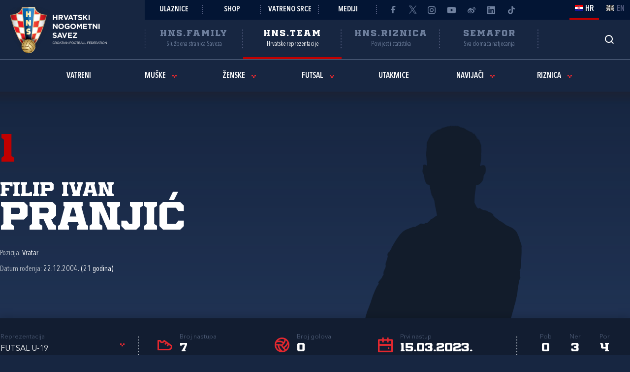

--- FILE ---
content_type: text/html; charset=utf-8
request_url: https://hns.team/igraci/331526/filip-ivan-pranjic/
body_size: 8033
content:


<!DOCTYPE html>
<html lang="hr">
<head>
	<title>Filip Ivan Pranji&#x107; - Hrvatski nogometni savez</title>

	<meta http-equiv="X-UA-Compatible" content="IE=Edge">
	<meta charset="utf-8">
	<meta name="viewport" content="width=device-width, initial-scale=1.0">

			<script id="cookieyes" src="https://cdn-cookieyes.com/client_data/6c43f9abd2c22d5025b64c17/script.js" data-lang="hr"></script>

	

	<link rel="icon" href="/favicon-hns.ico" />

	<link rel="icon" type="image/png" sizes="16x16" href="/favicon-16.png" />
	<link rel="icon" type="image/png" sizes="32x32" href="/favicon-32.png" />
	<link rel="icon" type="image/png" sizes="48x48" href="/favicon-48.png" />
	<link rel="icon" type="image/png" sizes="192x192" href="/favicon-192.png" />
	<link rel="apple-touch-icon" href="/apple-touch-icon.png" />

	<!-- default CSS -->

	<link type="text/css" rel="stylesheet" href="/static/css/common/normalize.min.css?v=EoHQXGx2zHkm9I4zJo3eV-bIYGOFcoBELQOsDY60OB4">

	<link type="text/css" rel="stylesheet" href="/static/css/common.min.css?v=m5VMAN9xsfJiekc5JX-Tj9S619FL_TH2Q-I8D_4mdkU">

	<script>
		var lang = "hr";
	</script>

		<link type="text/css" rel="stylesheet" href="/static/css/main.min.css?v=RT_QxslB-zxTsoEUp_kTyvj6n-FUhTGMy8TBlzvJCWk">
		<link type="text/css" rel="stylesheet" href="/static/css/controls.min.css?v=M9aY0iw_3c0DWlDngJaJDo1E6YD4ql5H9p47BYLUwu4">
			<link type="text/css" rel="stylesheet" href="/static/css/templates/hns-team.min.css?v=k-unKyZBRfvf9NLWTK5PfU51cSaAHsF35zRIAC3gMyM">
			<link type="text/css" rel="stylesheet" href="/static/css/pages/semafor.min.css?v=73hSdStBCSLcUo72UmsEqzDShL67GHvTEYnmQR5EwQo">
			<link type="text/css" rel="stylesheet" href="/static/css/pages/custom/nationalteam.min.css?v=2a1&amp;v=eZV7Q4ZWMKuPKc5zdgP8SKtvvWa6m2LXZg5W222N7a0">

	<!-- responsive CSS -->
		<link type="text/css" rel="stylesheet" media="screen" href="/static/css/main-responsive.min.css?v=QYzNgRaAAn225vyj6A482iHfr_Mnb6kP53BF55frKQQ">
		<link type="text/css" rel="stylesheet" media="screen" href="/static/css/main-responsive-controls.min.css?v=OJpNZDQUfQgsPEriVo1dM3dOEHK6OBqzd9WsUz8NjG0">

	

	<!-- other CSS -->
	


	<!-- Facebook Pixel Code -->
	<script>
		!function (f, b, e, v, n, t, s) {
			if (f.fbq) return; n = f.fbq = function () { n.callMethod ? n.callMethod.apply(n, arguments) : n.queue.push(arguments) };
			if (!f._fbq) f._fbq = n; n.push = n; n.loaded = !0; n.version = '2.0'; n.queue = []; t = b.createElement(e); t.async = !0; t.src = v; s = b.getElementsByTagName(e)[0]; s.parentNode.insertBefore(t, s)
		}(window, document, 'script', 'https://connect.facebook.net/en_US/fbevents.js');
		fbq('init', '1020531988848078');
		fbq('track', 'PageView');
	</script>
	<!-- End Facebook Pixel Code -->
	<!-- Google tag (gtag.js) -->
	<script async src="https://www.googletagmanager.com/gtag/js?id=G-J84X0FBJPP"></script>
	<script>
		window.dataLayer = window.dataLayer || [];
		function gtag() { dataLayer.push(arguments); }
		gtag('js', new Date());

		gtag('config', 'G-J84X0FBJPP');
	</script>

	<!-- Google tag (gtag.js) -->
<!--	<script async src="https://www.googletagmanager.com/gtag/js?id=G-K835CZWQP4"></script>
	<script>
	  window.dataLayer = window.dataLayer || [];
	  function gtag(){dataLayer.push(arguments);}
	  gtag('js', new Date());

	  gtag('config', 'G-K835CZWQP4');
	</script>-->
	
	<!-- custom scripts part 1 -->
	<script>
		
	</script>

	<!-- scripts -->
	<script src="//code.jquery.com/jquery-1.11.0.min.js"></script>
	<script src="/static/scripts/plugins/jquery.unobtrusive-ajax.min.js"></script>
	<script src="/static/scripts/plugins/jquery.autocomplete-min.js"></script>
	<script src="/static/scripts/plugins/superfish/superfish.js"></script>
	<link type="text/css" rel="stylesheet" href="/static/scripts/plugins/sumoselect/sumoselect.min.css?v=QPwDZp80fXOMqEZvPG5hI-IC4DmWM8hoH6SXlHETPqk">
	<script src="/static/scripts/plugins/sumoselect/jquery.sumoselect.min.js"></script>
	<script src="/static/scripts/plugins/jquery.scrollbar/jquery.scrollbar.min.js"></script>
	<link type="text/css" rel="stylesheet" media="screen" href="/static/scripts/plugins/jquery.scrollbar/jquery.scrollbar.css">

	<!-- fancybox -->
	<link type="text/css" rel="stylesheet" href="/static/scripts/plugins/fancybox2/jquery.fancybox.css?v=2.1.5" media="screen">
	<script src="/static/scripts/plugins/fancybox2/jquery.fancybox.pack.js?v=2.1.5"></script>
	<link type="text/css" rel="stylesheet" href="/static/scripts/plugins/fancybox2/helpers/jquery.fancybox-buttons.css?v=1.0.5">
	<script src="/static/scripts/plugins/fancybox2/helpers/jquery.fancybox-buttons.js?v=1.0.5"></script>
	<link type="text/css" rel="stylesheet" href="/static/scripts/plugins/fancybox2/helpers/jquery.fancybox-thumbs.css?v=1.0.7">
	<script src="/static/scripts/plugins/fancybox2/helpers/jquery.fancybox-thumbs.js?v=1.0.7"></script>
	<script src="/static/scripts/plugins/fancybox2/helpers/jquery.fancybox-media.js?v=1.0.6"></script>

	<!-- instagram -->
	<script async src="https://www.instagram.com/embed.js"></script>

	<!-- my scripts -->
	<script src="/static/scripts/common.es5.min.js?v=AS9rtP6hWpo6_QiKKRuMZMZ9UiBj0-l7MYAswMyDKUU"></script>

	<!-- other scripts -->
	
	<script src="/static/scripts/pages/team-rezultati.js?v=07Jg4zmv8KwiMWxd7JaSDDh7yBKBcMz7NnU_V_maFBs"></script>


		<script>
			
		</script>
</head><body class="team player">
	<noscript>
	<img height="1" width="1" src="https://www.facebook.com/tr?id=1020531988848078&ev=PageView&noscript=1" alt="">
	</noscript>
	<div id="fb-root"></div>
	<script>(function (d, s, id) {
    var js, fjs = d.getElementsByTagName(s)[0];
    if (d.getElementById(id)) return;
    js = d.createElement(s); js.id = id;
    js.src = "//connect.facebook.net/hr_HR/sdk.js#xfbml=1&appId=1984135598520529&version=v2.0";
    fjs.parentNode.insertBefore(js, fjs);
	}(document, 'script', 'facebook-jssdk'));</script>
	<header>
		<div class="row1 w1280">
			<div class="part1">
				<a id="simple-menu" href="#"></a>
				<div class="logo">
					<a href="/"><img src="/static/images/logo01c.png" alt="Hrvatski nogometni savez"></a>
				</div>
			</div><div class="part2">
				<div class="part2a">
					<div class="back"></div>
					<div class="links">
						<ul>
									<li><a href="https://hns.family/obitelj/navijaci/ulaznice/">Ulaznice</a></li><li>
									<a href="https://shop.hns.family/">Shop</a></li><li>
									<a href="https://hns.family/vatreno-srce/">Vatreno srce</a></li><li>
									<a href="https://hns.family/mediji/informacije/">Mediji</a></li><li class="social">
								<ul>
									<li><a href="https://www.facebook.com/cff.hns" target="_blank" title="Facebook" class="facebook"></a></li><li>
									<a href="https://twitter.com/HNS_CFF" target="_blank" title="Twitter" class="twitter"></a></li><li>
									<a href="https://instagram.com/hns_cff" target="_blank" title="Instagram" class="instagram"></a></li><li>
									<a href="https://www.youtube.com/@hns.family" target="_blank" title="Youtube" class="youtube"></a></li><li>
									<a href="https://www.weibo.com/u/7375804392" target="_blank" title="Weibo" class="weibo"></a></li><li>
									<a href="https://www.linkedin.com/company/croatian-football-federation/" target="_blank" title="LinkedIn" class="linkedin"></a></li><li>
									<a href="https://www.tiktok.com/@hns.family" target="_blank" title="TikTok" class="tiktok"></a></li>
								</ul>
							</li>
						</ul>
					</div><div class="lang">
						<ul>
							<li class="hr active"><a><i></i><span>HR</span></a></li>
							<li class="en"><a href="/en/"><i></i><span>EN</span></a></li>
						</ul>
					</div>
				</div>
				<div class="part2b">
					<div class="sections">
						<ul>
							<li class="nav_li_family"><a href="https://hns.family/" title="HNS.family"><h2>HNS.family</h2><h3>Službena stranica Saveza</h3></a></li><li class="nav_li_team active"><a href="https://hns.team/" title="HNS.team"><h2>HNS.team</h2><h3>Hrvatske reprezentacije</h3></a></li><li class="nav_li_riznica"><a href="https://riznica.hns.family/" title="HNS.riznica"><h2>HNS.riznica</h2><h3>Povijest i statistika</h3></a></li><li class="nav_li_semafor"><a href="https://semafor.hns.family/" title="HNS.semafor"><h2>Semafor</h2><h3>Sva domaća natjecanja</h3></a></li>
						</ul>
					</div>
					<div class="search_profile">
						<ul>
									<li class="search"><a href="https://hns.family/arhiva/" title="Arhiva"><i></i></a></li><!--<li class="profile"><a href="#"><i></i></a></li>-->
						</ul>
					</div>
				</div>
			</div>
		</div>
		<nav class="main w1280">
			<div class="sections onlyMobile">
				<ul>
					<li class="nav_li_family"><a href="https://hns.family/" title="HNS.family"><h2>HNS.family</h2><h3>Službena stranica Saveza</h3></a></li><li class="nav_li_team active"><a href="https://hns.team/" title="HNS.team"><h2>HNS.team</h2><h3>Hrvatske reprezentacije</h3></a></li><li class="nav_li_riznica"><a href="https://riznica.hns.family/" title="HNS.riznica"><h2>HNS.riznica</h2><h3>Povijest i statistika</h3></a></li><li class="nav_li_semafor"><a href="https://semafor.hns.family/" title="HNS.semafor"><h2>Semafor</h2><h3>Sva domaća natjecanja</h3></a></li>
				</ul>
			</div>
			<ul><li id="cat1076" class=""><a href="/vatreni/">Vatreni</a></li><li id="cat1077" class="dropdown"><div><span>Muške<i class="arrowDown"></i></span><div class="dropdown-content"><div class="ulContainer"><ul><li id="subnav_p560"><a href="/vatreni/">A reprezentacija</a></li><li id="subnav_p543"><a href="/m/u-21/">U-21</a></li><li id="subnav_p545"><a href="/m/u-19/">U-19</a></li><li id="subnav_p546"><a href="/m/u-18/">U-18</a></li><li id="subnav_p547"><a href="/m/u-17/">U-17</a></li><li id="subnav_p548"><a href="/m/u-16/">U-16</a></li><li id="subnav_p549"><a href="/m/u-15/">U-15</a></li></ul><div class="clear"></div></div></div></div></li><li id="cat1078" class="dropdown"><div><span>Ženske<i class="arrowDown"></i></span><div class="dropdown-content"><div class="ulContainer"><ul><li id="subnav_p550"><a href="/z/a-reprezentacija/">A reprezentacija (Ž)</a></li><li id="subnav_p551"><a href="/z/u-19/">U-19 (Ž)</a></li><li id="subnav_p552"><a href="/z/u-17/">U-17 (Ž)</a></li><li id="subnav_p553"><a href="/z/u-15/">U-15 (Ž)</a></li></ul><div class="clear"></div></div></div></div></li><li id="cat1079" class="dropdown"><div><span>Futsal<i class="arrowDown"></i></span><div class="dropdown-content"><div class="ulContainer"><ul><li id="subnav_p554"><a href="/f/a-reprezentacija/">Futsal (M)</a></li><li id="subnav_p555"><a href="/f-z/a-reprezentacija/">Futsal (Ž)</a></li><li id="subnav_p556"><a href="/f/u-19/">Futsal U-19 (M)</a></li></ul><div class="clear"></div></div></div></div></li><li id="cat1158" class=""><a href="https://rezultati.hns.team/">Utakmice</a></li><li id="cat1081" class="dropdown"><div><span>Navijači<i class="arrowDown"></i></span><div class="dropdown-content"><div class="ulContainer"><ul><li class="subitems" id="subnav_1163"><span>Društvene mreže</span><ul><li><a href="https://www.facebook.com/cff.hns">Facebook HNS</a></li><li><a href="https://www.instagram.com/hns_cff/">Instagram HNS</a></li><li><a href="https://twitter.com/HNS_CFF">X HNS</a></li><li><a href="https://www.youtube.com/@hns.family">YouTube HNS</a></li><li><a href="https://www.weibo.com/u/7375804392">Weibo HNS</a></li><li><a href="https://www.tiktok.com/@hns.family">TikTok HNS</a></li><li><a href="https://www.instagram.com/hns.youth ">Instagram HNS.youth</a></li><li><a href="https://www.instagram.com/hns.women ">Instagram HNS.women</a></li><li><a href="https://www.instagram.com/hns.futsal ">Instagram HNS.futsal</a></li></ul></li><li id="subnav_p649"><a href="https://hns.family/obitelj/navijaci/ulaznice/">Ulaznice</a></li><li id="subnav_p650"><a href="https://shop.hns.family/">Shop</a></li><li id="subnav_p651"><a href="https://token.hns-cff.hr/">Tokeni</a></li><li id="subnav_p652"><a href="https://hns.family/obitelj/navijaci/informativno-multimedijski-centar/">Informativno-multimedijski centar</a></li></ul><div class="clear"></div></div></div></div></li><li id="cat1082" class="dropdown"><div><span>Riznica<i class="arrowDown"></i></span><div class="dropdown-content"><div class="ulContainer"><ul><li id="subnav_p530"><a href="https://riznica.hns.family/savez/">Savez</a></li><li id="subnav_p531"><a href="https://riznica.hns.family/reprezentacija/">Reprezentacija</a></li><li id="subnav_p532"><a href="https://riznica.hns.family/igraci/">Igrači</a></li><li id="subnav_p533"><a href="https://riznica.hns.family/klubovi/">Klubovi</a></li><li id="subnav_p655"><a href="https://riznica.hns.family/foto/">Foto</a></li><li id="subnav_p534"><a href="https://riznica.hns.family/video/">Video</a></li><li id="subnav_p535"><a href="https://riznica.hns.family/publikacije/">Publikacije</a></li><li id="subnav_p536"><a href="https://riznica.hns.family/wallpaperi/">Wallpaperi</a></li></ul><div class="clear"></div></div></div></div></li></ul>
			
			<div class="links onlyMobile"></div>
		</nav>
	</header>
	<main>
		

	<div class="page">
		<div id="page_group">
<div class="block teamplayerHeader"><div class="backgroundPhoto"></div><div class="background"></div><div class="w1280 content"><h2>1</h2><h1><span class="name">Filip Ivan</span><br><span class="surname">Pranjić</span></h1><div class="photo nophoto"><img src="/static/images/nophoto_player_m_team.png" alt="Filip Ivan Pranjić"></div><ul class="playerData"><li>Pozicija: <b>Vratar</b></li><li>Datum rođenja: <b>22.12.2004. (21 godina)</b></li></ul></div></div><div class="block w1280 player_fixtures"><div class="block team_stats"><ul><li class="team_choice"><h3>Reprezentacija</h3><select class="dropdownStyle1" id="nationalteam" name="nationalteam"><option value="FUTSAL U-19">FUTSAL U-19</option><option value="ALL">Sve reprezentacije</option></select></li><li data-cat="FUTSAL U-19" class="apps visible"><i></i><h3>Broj nastupa</h3><h4>7</h4></li><li data-cat="FUTSAL U-19" class="goals visible"><i></i><h3>Broj golova</h3><h4>0</h4></li><li data-cat="FUTSAL U-19" class="first_app visible"><i></i><h3>Prvi nastup</h3><h4>15.03.2023.</h4></li><li data-cat="FUTSAL U-19" class="wdl wins visible"><h3>Pob</h3><h4>0</h4></li><li data-cat="FUTSAL U-19" class="wdl draws visible"><h3>Ner</h3><h4>3</h4></li><li data-cat="FUTSAL U-19" class="wdl losses visible"><h3>Por</h3><h4>4</h4></li><li data-cat="ALL" class="apps hidden"><i></i><h3>Broj nastupa</h3><h4>7</h4></li><li data-cat="ALL" class="goals hidden"><i></i><h3>Broj golova</h3><h4>0</h4></li><li data-cat="ALL" class="first_app hidden"><i></i><h3>Prvi nastup</h3><h4>15.03.2023.</h4></li><li data-cat="ALL" class="wdl wins hidden"><h3>Pob</h3><h4>0</h4></li><li data-cat="ALL" class="wdl draws hidden"><h3>Ner</h3><h4>3</h4></li><li data-cat="ALL" class="wdl losses hidden"><h3>Por</h3><h4>4</h4></li><li class="social"></li></ul></div><div class="tabbedContent"><div class="tabs"><ul><li  class="active" data-cat="FUTSAL U-19" data-content="tabContent_1_1"><span>FUTSAL U-19</span></li><li  data-cat="ALL" data-content="tabContent_1_2"><span>Sve reprezentacije</span></li></ul></div><div class="tabsContent"><div id="tabContent_1_1" class="active"><div class="block fixtures style2 team"><div class="matchlist style2 team withStats"><ul><li class="header"><div><div>Datum</div><div>Utakmica</div><div>Natjecanje</div><div>Pogotci</div><div>Kartoni</div><div>Minute</div><div></div></div></li><li class="row visible" data-round="-1" data-match="79779119"><div><div class="expand"><i></i></div><div class="date">06.09.2023. 20:30</div><div class="club1" data-id="70000"><a href="https://hns.team/f/u-19/">Hrvatska U-19<div class="logo"><img src="/static/images/teams/logos/70000.png" alt="Hrvatska"></div></a></div><div class="result"><a href="https://rezultati.hns.team/utakmice/79779119/hrvatska-u-19-portugal-u-19-3-4/"><div class="resRegular"><div class="res1">3</div><div class="sep">:</div><div class="res2">4</div></div></a></div><div class="club2" data-id="72268">Portugal U-19<div class="logo"><img src="/static/images/teams/logos/72268.png" alt="Portugal"></div></div><div class="competitionround">EP2023</div><div class="goals">0</div><div class="cards"><i></i>0 / 0<i></i></div><div class="minutes">-</div><div class="link"><a href="https://rezultati.hns.team/utakmice/79779119/hrvatska-u-19-portugal-u-19-3-4/"><i class="arrowRight"></i></a></div></div></li><li class="row visible" data-round="-1" data-match="79779105"><div><div class="expand"><i></i></div><div class="date">04.09.2023. 20:30</div><div class="club1" data-id="72283">Španjolska U-19<div class="logo"><img src="/static/images/teams/logos/72283.png" alt="Španjolska"></div></div><div class="result"><a href="https://rezultati.hns.team/utakmice/79779105/spanjolska-u-19-hrvatska-u-19-3-3/"><div class="resRegular"><div class="res1">3</div><div class="sep">:</div><div class="res2">3</div></div></a></div><div class="club2" data-id="70000"><a href="https://hns.team/f/u-19/">Hrvatska U-19<div class="logo"><img src="/static/images/teams/logos/70000.png" alt="Hrvatska"></div></a></div><div class="competitionround">EP2023</div><div class="goals">0</div><div class="cards"><i></i>0 / 0<i></i></div><div class="minutes">-</div><div class="link"><a href="https://rezultati.hns.team/utakmice/79779105/spanjolska-u-19-hrvatska-u-19-3-3/"><i class="arrowRight"></i></a></div></div></li><li class="row visible" data-round="-1" data-match="79779091"><div><div class="expand"><i></i></div><div class="date">03.09.2023. 20:30</div><div class="club1" data-id="70000"><a href="https://hns.team/f/u-19/">Hrvatska U-19<div class="logo"><img src="/static/images/teams/logos/70000.png" alt="Hrvatska"></div></a></div><div class="result"><a href="https://rezultati.hns.team/utakmice/79779091/hrvatska-u-19-francuska-u-19-6-6/"><div class="resRegular"><div class="res1">6</div><div class="sep">:</div><div class="res2">6</div></div></a></div><div class="club2" data-id="72207">Francuska U-19<div class="logo"><img src="/static/images/teams/logos/72207.png" alt="Francuska"></div></div><div class="competitionround">EP2023</div><div class="goals">0</div><div class="cards"><i></i>0 / 0<i></i></div><div class="minutes">-</div><div class="link"><a href="https://rezultati.hns.team/utakmice/79779091/hrvatska-u-19-francuska-u-19-6-6/"><i class="arrowRight"></i></a></div></div></li><li class="row visible" data-round="-1" data-match="83174672"><div><div class="expand"><i></i></div><div class="date">30.08.2023. 17:00</div><div class="club1" data-id="72279">Slovenija U-19<div class="logo"><img src="/static/images/teams/logos/72279.png" alt="Slovenija"></div></div><div class="result"><a href="https://rezultati.hns.team/utakmice/83174672/slovenija-u-19-hrvatska-u-19-7-1/"><div class="resRegular"><div class="res1">7</div><div class="sep">:</div><div class="res2">1</div></div></a></div><div class="club2" data-id="70000"><a href="https://hns.team/f/u-19/">Hrvatska U-19<div class="logo"><img src="/static/images/teams/logos/70000.png" alt="Hrvatska"></div></a></div><div class="competitionround">Prijateljska utakmica</div><div class="goals">0</div><div class="cards"><i></i>0 / 0<i></i></div><div class="minutes">-</div><div class="link"><a href="https://rezultati.hns.team/utakmice/83174672/slovenija-u-19-hrvatska-u-19-7-1/"><i class="arrowRight"></i></a></div></div></li><li class="row visible" data-round="-1" data-match="83171832"><div><div class="expand"><i></i></div><div class="date">23.06.2023. 12:30</div><div class="club1" data-id="72283">Španjolska U-19<div class="logo"><img src="/static/images/teams/logos/72283.png" alt="Španjolska"></div></div><div class="result"><a href="https://rezultati.hns.team/utakmice/83171832/spanjolska-u-19-hrvatska-u-19-5-0/"><div class="resRegular"><div class="res1">5</div><div class="sep">:</div><div class="res2">0</div></div></a></div><div class="club2" data-id="70000"><a href="https://hns.team/f/u-19/">Hrvatska U-19<div class="logo"><img src="/static/images/teams/logos/70000.png" alt="Hrvatska"></div></a></div><div class="competitionround">Prijateljska utakmica</div><div class="goals">0</div><div class="cards"><i></i>0 / 0<i></i></div><div class="minutes">-</div><div class="link"><a href="https://rezultati.hns.team/utakmice/83171832/spanjolska-u-19-hrvatska-u-19-5-0/"><i class="arrowRight"></i></a></div></div></li><li class="row visible" data-round="-1" data-match="83171629"><div><div class="expand"><i></i></div><div class="date">21.06.2023. 12:30</div><div class="club1" data-id="70000"><a href="https://hns.team/f/u-19/">Hrvatska U-19<div class="logo"><img src="/static/images/teams/logos/70000.png" alt="Hrvatska"></div></a></div><div class="result"><a href="https://rezultati.hns.team/utakmice/83171629/hrvatska-u-19-italija-u-19-4-5/"><div class="resRegular"><div class="res1">4</div><div class="sep">:</div><div class="res2">5</div></div></a></div><div class="club2" data-id="72226">Italija U-19<div class="logo"><img src="/static/images/teams/logos/72226.png" alt="Italija"></div></div><div class="competitionround">Prijateljska utakmica</div><div class="goals">0</div><div class="cards"><i></i>0 / 0<i></i></div><div class="minutes">-</div><div class="link"><a href="https://rezultati.hns.team/utakmice/83171629/hrvatska-u-19-italija-u-19-4-5/"><i class="arrowRight"></i></a></div></div></li><li class="row visible" data-round="-1" data-match="73307301"><div><div class="expand"><i></i></div><div class="date">15.03.2023. 17:00</div><div class="club1" data-id="70000"><a href="https://hns.team/f/u-19/">Hrvatska U-19<div class="logo"><img src="/static/images/teams/logos/70000.png" alt="Hrvatska"></div></a></div><div class="result"><a href="https://rezultati.hns.team/utakmice/73307301/hrvatska-u-19-ukrajina-u-19-4-4/"><div class="resRegular"><div class="res1">4</div><div class="sep">:</div><div class="res2">4</div></div></a></div><div class="club2" data-id="72295">Ukrajina U-19<div class="logo"><img src="/static/images/teams/logos/72295.png" alt="Ukrajina"></div></div><div class="competitionround">Prijateljska utakmica</div><div class="goals">0</div><div class="cards"><i></i>0 / 0<i></i></div><div class="minutes">-</div><div class="link"><a href="https://rezultati.hns.team/utakmice/73307301/hrvatska-u-19-ukrajina-u-19-4-4/"><i class="arrowRight"></i></a></div></div></li></ul></div></div></div><div id="tabContent_1_2"><div class="block fixtures style2 team"><div class="matchlist style2 team withStats"><ul><li class="header"><div><div>Datum</div><div>Utakmica</div><div>Natjecanje</div><div>Pogotci</div><div>Kartoni</div><div>Minute</div><div></div></div></li><li class="row visible" data-round="-1" data-match="79779119"><div><div class="expand"><i></i></div><div class="date">06.09.2023. 20:30</div><div class="club1" data-id="70000"><a href="https://hns.team/f/u-19/">Hrvatska U-19 U-19<div class="logo"><img src="/static/images/teams/logos/70000.png" alt="Hrvatska U-19"></div></a></div><div class="result"><a href="https://rezultati.hns.team/utakmice/79779119/hrvatska-u-19-u-19-portugal-u-19-u-19-3-4/"><div class="resRegular"><div class="res1">3</div><div class="sep">:</div><div class="res2">4</div></div></a></div><div class="club2" data-id="72268">Portugal U-19 U-19<div class="logo"><img src="/static/images/teams/logos/72268.png" alt="Portugal U-19"></div></div><div class="competitionround">EP2023</div><div class="goals">0</div><div class="cards"><i></i>0 / 0<i></i></div><div class="minutes">-</div><div class="link"><a href="https://rezultati.hns.team/utakmice/79779119/hrvatska-u-19-u-19-portugal-u-19-u-19-3-4/"><i class="arrowRight"></i></a></div></div></li><li class="row visible" data-round="-1" data-match="79779105"><div><div class="expand"><i></i></div><div class="date">04.09.2023. 20:30</div><div class="club1" data-id="72283">Španjolska U-19 U-19<div class="logo"><img src="/static/images/teams/logos/72283.png" alt="Španjolska U-19"></div></div><div class="result"><a href="https://rezultati.hns.team/utakmice/79779105/spanjolska-u-19-u-19-hrvatska-u-19-u-19-3-3/"><div class="resRegular"><div class="res1">3</div><div class="sep">:</div><div class="res2">3</div></div></a></div><div class="club2" data-id="70000"><a href="https://hns.team/f/u-19/">Hrvatska U-19 U-19<div class="logo"><img src="/static/images/teams/logos/70000.png" alt="Hrvatska U-19"></div></a></div><div class="competitionround">EP2023</div><div class="goals">0</div><div class="cards"><i></i>0 / 0<i></i></div><div class="minutes">-</div><div class="link"><a href="https://rezultati.hns.team/utakmice/79779105/spanjolska-u-19-u-19-hrvatska-u-19-u-19-3-3/"><i class="arrowRight"></i></a></div></div></li><li class="row visible" data-round="-1" data-match="79779091"><div><div class="expand"><i></i></div><div class="date">03.09.2023. 20:30</div><div class="club1" data-id="70000"><a href="https://hns.team/f/u-19/">Hrvatska U-19 U-19<div class="logo"><img src="/static/images/teams/logos/70000.png" alt="Hrvatska U-19"></div></a></div><div class="result"><a href="https://rezultati.hns.team/utakmice/79779091/hrvatska-u-19-u-19-francuska-u-19-u-19-6-6/"><div class="resRegular"><div class="res1">6</div><div class="sep">:</div><div class="res2">6</div></div></a></div><div class="club2" data-id="72207">Francuska U-19 U-19<div class="logo"><img src="/static/images/teams/logos/72207.png" alt="Francuska U-19"></div></div><div class="competitionround">EP2023</div><div class="goals">0</div><div class="cards"><i></i>0 / 0<i></i></div><div class="minutes">-</div><div class="link"><a href="https://rezultati.hns.team/utakmice/79779091/hrvatska-u-19-u-19-francuska-u-19-u-19-6-6/"><i class="arrowRight"></i></a></div></div></li><li class="row visible" data-round="-1" data-match="83174672"><div><div class="expand"><i></i></div><div class="date">30.08.2023. 17:00</div><div class="club1" data-id="72279">Slovenija U-19 U-19<div class="logo"><img src="/static/images/teams/logos/72279.png" alt="Slovenija U-19"></div></div><div class="result"><a href="https://rezultati.hns.team/utakmice/83174672/slovenija-u-19-u-19-hrvatska-u-19-u-19-7-1/"><div class="resRegular"><div class="res1">7</div><div class="sep">:</div><div class="res2">1</div></div></a></div><div class="club2" data-id="70000"><a href="https://hns.team/f/u-19/">Hrvatska U-19 U-19<div class="logo"><img src="/static/images/teams/logos/70000.png" alt="Hrvatska U-19"></div></a></div><div class="competitionround">Prijateljska utakmica</div><div class="goals">0</div><div class="cards"><i></i>0 / 0<i></i></div><div class="minutes">-</div><div class="link"><a href="https://rezultati.hns.team/utakmice/83174672/slovenija-u-19-u-19-hrvatska-u-19-u-19-7-1/"><i class="arrowRight"></i></a></div></div></li><li class="row visible" data-round="-1" data-match="83171832"><div><div class="expand"><i></i></div><div class="date">23.06.2023. 12:30</div><div class="club1" data-id="72283">Španjolska U-19 U-19<div class="logo"><img src="/static/images/teams/logos/72283.png" alt="Španjolska U-19"></div></div><div class="result"><a href="https://rezultati.hns.team/utakmice/83171832/spanjolska-u-19-u-19-hrvatska-u-19-u-19-5-0/"><div class="resRegular"><div class="res1">5</div><div class="sep">:</div><div class="res2">0</div></div></a></div><div class="club2" data-id="70000"><a href="https://hns.team/f/u-19/">Hrvatska U-19 U-19<div class="logo"><img src="/static/images/teams/logos/70000.png" alt="Hrvatska U-19"></div></a></div><div class="competitionround">Prijateljska utakmica</div><div class="goals">0</div><div class="cards"><i></i>0 / 0<i></i></div><div class="minutes">-</div><div class="link"><a href="https://rezultati.hns.team/utakmice/83171832/spanjolska-u-19-u-19-hrvatska-u-19-u-19-5-0/"><i class="arrowRight"></i></a></div></div></li><li class="row visible" data-round="-1" data-match="83171629"><div><div class="expand"><i></i></div><div class="date">21.06.2023. 12:30</div><div class="club1" data-id="70000"><a href="https://hns.team/f/u-19/">Hrvatska U-19 U-19<div class="logo"><img src="/static/images/teams/logos/70000.png" alt="Hrvatska U-19"></div></a></div><div class="result"><a href="https://rezultati.hns.team/utakmice/83171629/hrvatska-u-19-u-19-italija-u-19-u-19-4-5/"><div class="resRegular"><div class="res1">4</div><div class="sep">:</div><div class="res2">5</div></div></a></div><div class="club2" data-id="72226">Italija U-19 U-19<div class="logo"><img src="/static/images/teams/logos/72226.png" alt="Italija U-19"></div></div><div class="competitionround">Prijateljska utakmica</div><div class="goals">0</div><div class="cards"><i></i>0 / 0<i></i></div><div class="minutes">-</div><div class="link"><a href="https://rezultati.hns.team/utakmice/83171629/hrvatska-u-19-u-19-italija-u-19-u-19-4-5/"><i class="arrowRight"></i></a></div></div></li><li class="row visible" data-round="-1" data-match="73307301"><div><div class="expand"><i></i></div><div class="date">15.03.2023. 17:00</div><div class="club1" data-id="70000"><a href="https://hns.team/f/u-19/">Hrvatska U-19 U-19<div class="logo"><img src="/static/images/teams/logos/70000.png" alt="Hrvatska U-19"></div></a></div><div class="result"><a href="https://rezultati.hns.team/utakmice/73307301/hrvatska-u-19-u-19-ukrajina-u-19-u-19-4-4/"><div class="resRegular"><div class="res1">4</div><div class="sep">:</div><div class="res2">4</div></div></a></div><div class="club2" data-id="72295">Ukrajina U-19 U-19<div class="logo"><img src="/static/images/teams/logos/72295.png" alt="Ukrajina U-19"></div></div><div class="competitionround">Prijateljska utakmica</div><div class="goals">0</div><div class="cards"><i></i>0 / 0<i></i></div><div class="minutes">-</div><div class="link"><a href="https://rezultati.hns.team/utakmice/73307301/hrvatska-u-19-u-19-ukrajina-u-19-u-19-4-4/"><i class="arrowRight"></i></a></div></div></li></ul></div></div></div></div></div></div>		</div>
	</div>


	</main>
					<section class="sponsors container">
						<div class="content w1280 center">
								<h2 class="style1 withDots">Na&#x161;i partneri<i></i></h2>
							<ul>
								<li><a href="https://www.nike.com/language_tunnel" target="_blank" title="Nike"><img src="/static/images/sponsors/nike.png" alt="Nike"></a></li><li class="ozujsko">
								<a href="https://www.ozujsko.com/" target="_blank" title="Ožujsko pivo"><img src="/static/images/sponsors/ozujsko.png" alt="Ožujsko pivo"></a></li><li>
								<a href="https://www.petrol.hr/" target="_blank" title="Petrol"><img src="/static/images/sponsors/petrol.png" alt="Petrol"></a></li><li>
								<a href="https://www.hep.hr/" target="_blank" title="HEP"><img src="/static/images/sponsors/hep.png" alt="HEP"></a></li><li>
								<a title="PSK"><img src="/static/images/sponsors/psk2.png" alt="PSK"></a></li><li>
								<a href="https://www.pbz.hr/" target="_blank" title="PBZ"><img src="/static/images/sponsors/pbz.png" alt="PBZ"></a></li><li>
								<a href="https://www.lidl.hr/" target="_blank" title="LIDL"><img src="/static/images/sponsors/lidl.png" alt="LIDL"></a></li>
							</ul>
							<ul>
								<li><a href="https://croatia.hr/" target="_blank" title="HTZ"><img src="/static/images/sponsors/htz.png" alt="HTZ"></a></li><li>
								<a href="https://www.posta.hr/najbrza-usluga-dostave" target="_blank" title="Hrvatska pošta - Paket24"><img src="/static/images/sponsors/paket24.png" alt="Hrvatska pošta - Paket24"></a></li><li>
								<a href="https://crosig.hr/" target="_blank" title="Croatia osiguranje"><img src="/static/images/sponsors/crosig.png" alt="Croatia osiguranje"></a></li><li>
								<a href="https://www.croatiaairlines.com/hr/" target="_blank" title="Croatia Airlines"><img class="maxWidth100" src="/static/images/sponsors/croatia-airlines-2.png" alt="Croatia Airlines"></a></li><li>
								<a href="https://www.coca-cola.com/hr/hr" target="_blank" title="Coca Cola"><img src="/static/images/sponsors/cocacola.png" alt="Coca Cola" style="max-width:100px;"></a></li><li>
								<a href="https://www.intersnack.hr/" target="_blank" title="Intersnack"><img src="/static/images/sponsors/cipicips.png" alt="Intersnack"></a></li><li>
								<a href="https://cetina.hr/" target="_blank" title="Cetina"><img src="/static/images/sponsors/cetina.png" alt="Cetina"></a></li><li>
								<a href="https://www.hrvatskitelekom.hr/" target="_blank" title="Hrvatski Telekom"><img src="/static/images/sponsors/t-com.png" alt="Hrvatski Telekom"></a></li><li>
								<a href="https://www.coca-cola.com/hr/hr" target="_blank" title="Powerade"><img src="/static/images/sponsors/powerade.png" alt="Powerade"></a></li><li class="anic">
								<a href="https://hyundai.hr/" target="_blank" title="Hyundai"><img src="/static/images/sponsors/hyundai.png" alt="Hyundai"></a></li>
							</ul>
							<ul>
								<li class="svkatarina"><a href="https://www.heraldi.hr/" target="_blank" title="JOOP!"><img src="/static/images/sponsors/joop.png" alt="JOOP!"></a></li><!--<li>
								<a href="https://www.tzgz.hr/" target="_blank" title="Turistička zajednica grada Zagreba"><img src="/static/images/sponsors/zagreb.png" alt="Turistička zajednica grada Zagreba"></a></li>--><li>
								<a href="https://anic-holding.com/" target="_blank" title="Anić Outdoor"><img src="/static/images/sponsors/anic2.png" alt="Anić Outdoor"></a></li><li>
								<a href="https://www.arriva.com.hr/" target="_blank" title="Arriva"><img src="/static/images/sponsors/arriva2.png" alt="Arriva"></a></li><li>
								<a href="https://www.bantours.hr/" target="_blank" title="BanTours"><img src="/static/images/sponsors/bantours.png" alt="BanTours"></a></li><li>
								<a href="https://www.svkatarina.hr/" target="_blank" title="Specijalna bolnica Sv. Katarina"><img src="/static/images/sponsors/sv-katarina.png" alt="Specijalna bolnica Sv. Katarina"></a></li><li>
								<a href="https://www.gaz-nutrition.com/" target="_blank" title="GAZ nutrition"><img src="/static/images/sponsors/gaz.png" alt="GAZ nutrition"></a></li><li>
								<a href="https://www.matchwornshirt.com" target="_blank" title="MatchWornShirt"><img src="/static/images/sponsors/mws2.png" alt="MatchWornShirt"></a></li><li>
								<a href="https://www.kadena.io/" target="_blank" title="Kadena"><img src="/static/images/sponsors/kadena2.png" alt="Kadena"></a></li><!--<li>
								<a href="https://livanjskisir.com/" target="_blank" title="Puđa"><img src="/static/images/sponsors/pudja.png" alt="Puđa"></a></li>-->
							</ul>
						</div>
					</section>
	<footer>
		<div class="part1 w1280">
			<div>
				<div class="logo">
					<img src="/static/images/footer/hns.png" alt="Hrvatski nogometni savez">
				</div>
				<div class="data">
					<ul>
						<li>
							Ulica grada Vukovara 269A<br>10000 Zagreb<br>Hrvatska / Croatia
						</li><li>
							Tel: <a href="tel:+38512361555">+385 1 2361555</a><br>E-mail: <a href="/cdn-cgi/l/email-protection#3a53545c557a525449145c5b57535643"><span class="__cf_email__" data-cfemail="82ebece4edc2eaecf1ace4e3efebeefb">[email&#160;protected]</span></a>
						</li><li>
							IBAN: HR2523400091100187844<br>OIB: 08516152078
						</li>
					</ul>
				</div>
				<div class="uefafifa">
					<a href="https://www.uefa.com/" target="_blank" title="UEFA" class="uefa"><img src="/static/images/footer/uefa2.png" alt="UEFA"></a>
					<a href="https://www.fifa.com/" target="_blank" title="FIFA" class="fifa"><img src="/static/images/footer/fifa.png" alt="FIFA"></a>
				</div>
			</div>
		</div>
		<div class="part2 w1280">
			<div class="links content center">
				<ul>
	<li>
		<h3>O nama</h3>
		<ul>
			<li><a href="https://hns.family/hns/o-nama/povijest/">Povijest</a></li>
			<li><a href="https://hns.family/hns/o-nama/uspjesi/">Uspjesi</a></li>
			<li><a href="https://hns.family/hns/o-nama/predsjednik/">Predsjednik</a></li>
			<li><a href="https://hns.family/hns/o-nama/glavni-tajnik/">Glavni tajnik</a></li>
                        <li><a href="https://hns.family/hns/o-nama/izvrsni-odbor/">Izvršni odbor</a></li>
			<li><a href="https://hns.family/hns/o-nama/skupstina/">Skupština</a></li>
			<li><a href="https://hns.family/hns/info/pristup-informacijama/">Pristup informacijama</a></li>
			<li><a href="https://hns.family/hns/info/opci-uvjeti-koristenja-web/">Opći uvjeti korištenja</a></li>
			<li><a href="https://hns.family/hns/info/privatnost-korisnika-i-kolacici-hnsfamily/">Privatnost i kolačići (hns.family)</a></li>
	                <li><a href="https://hns.family/hns/info/privatnost-korisnika-i-kolacici-hnsteam/">Privatnost i kolačići (hns.team)</a></li>
                        <li><a href="https://hns.family/hns/info/uvjeti-koristenja-aplikacija-semafor/">Uvjeti korištenja (app Semafor)</a></li>
			<li><a href="https://hns.family/hns/info/politika-privatnosti-aplikacija-semafor/">Privatnost korisnika (app Semafor)</a></li>
			

			<li><a href="https://hns.family/hns/info/kontakti/">Kontakti</a></li>
		</ul>
	</li><li>
		<h3>HNS</h3>
		<ul>
			<li><a href="https://hns.family/hns/hns-sredista/">Središta</a></li>
			<li><a href="https://hns.family/hns/zupanijski-nogometni-savezi/">Županijski nogometni savezi</a></li>
			<li><a href="https://hns.family/hns/suci/">Suci</a></li>
			<li><a href="https://hns.family/hns/nogometna-akademija/">Nogometna akademija</a></li>
                        <li><a href="https://hns.family/hns/arbitrazni-sud/">Arbitražni sud</a></li>
			<li><a href="https://hns.family/dokumenti/propisi-i-dokumenti/">Propisi i dokumenti HNS-a</a></li>
			<li><a href="https://hns.family/dokumenti/licenciranje/">Licenciranje</a></li>
			<li><a href="https://hns.family/dokumenti/registracije/">Registracije</a></li>
			<li><a href="https://hns.family/dokumenti/medjunarodni-transferi/">Međunarodni transferi</a></li>
			<li><a href="https://hns.family/dokumenti/posrednici/">Posrednici</a></li>
<li><a href="https://hns.family/mediji/informacije/">Mediji</a></li>
<li><a href="https://hns.family/mediji/logotipi/">Logotipi</a></li>


		</ul>
	</li><li>
		<h3>HNS.team</h3>
		<ul>
			<li><a href="https://hns.team/vatreni/">A reprezentacija</a></li>
			<li><a href="https://hns.team/m/u-21/">U-21</a></li>
			<li><a href="https://hns.team/m/u-19/">U-19</a></li>
			<li><a href="https://hns.team/m/u-17/">U-17</a></li>
			<li><a href="https://hns.team/z/a-reprezentacija/">A reprezentacija (Ž)</a></li>
			<li><a href="https://hns.team/z/u-19/">U-19 (Ž)</a></li>
			<li><a href="https://hns.team/z/u-17/">U-17 (Ž)</a></li>
			<li><a href="https://hns.team/z/u-15/">U-15 (Ž)</a></li>
			<li><a href="https://hns.team/f/a-reprezentacija/">Futsal A</a></li>
			<li><a href="https://hns.team/f-z/a-reprezentacija/">Futsal A (Ž)</a></li>
			<li><a href="https://hns.team/f/u-19/">Futsal U-19</a></li>
		</ul>
	</li><li>
		<h3>Natjecanja</h3>
		<ul>
			<li><a href="https://semafor.hns.family/natjecanja/88712926/supersport-hnl/">Supersport HNL</a></li>
			<li><a href="https://semafor.hns.family/natjecanja/88992641/supersport-hnk/">Supersport Hrvatski kup</a></li>
			<li><a href="https://semafor.hns.family/natjecanja/78139321/supersport-superkup/">Supersport Superkup</a></li>
			<li><a href="https://semafor.hns.family/natjecanja/88814659/supersport-prva-nl/">SuperSport Prva NL</a></li>
			<li><a href="https://semafor.hns.family/natjecanja/88816130/supersport-druga-nl/">SuperSport Druga NL</a></li>
			<li><a href="https://semafor.hns.family/natjecanja/88943463/magenta-liga/">Magenta Liga</a></li>
			<li><a href="https://https://semafor.hns.family/natjecanja/88992644/supersport-hmnl/">SuperSport HMNL</a></li>
			<li><a href="https://semafor.hns.family/natjecanja/89227153/hnkz-2425/">Hrvatski kup za žene</a></li>
			<li><a href="https://semafor.hns.family/natjecanja/81811727/futsal-hmnk/">Hrvatski malonogometni kup</a></li>
			<li><a href="https://semafor.hns.family/">Sva natjecanja</a></li>
		</ul>
	</li><li>
		<h3>Obitelj</h3>
		<ul>
			<li><a href="https://hns.family/obitelj/generacija-111/">Generacija 111</a></li>
			<li><a href="https://hns.family/edukacija/">Edukacija</a></li>			
			<li><a href="https://hns.family/vijesti/24774/svi-smo-jedna-obitelj/">#JednaObitelj</a></li>
			<li><a href="https://hns.family/obitelj/grassroots/zenski-nogomet/">Ženski nogomet</a></li>
			<li><a href="https://hns.family/obitelj/grassroots/veterani/">Veterani</a></li>
			<li><a href="https://hns.family/obitelj/grassroots/djecji-i-skolski-nogomet/">Dječji i školski nogomet</a></li>
			<li><a href="https://hns.family/obitelj/grassroots/osobe-s-invaliditetom/">Osobe s invaliditetom</a></li>
			<li><a href="https://hns.family/playmakers/">UEFA Playmakers</a></li>
			<li><a href="https://shop.hns.family/">Shop</a></li>
			<li><a href="https://hns.family/obitelj/navijaci/informativno-multimedijski-centar/">Informativno-multimedijski centar</a></li>

		</ul>
	</li><li>
		<h3>Riznica</h3>
		<ul>
			
			<li><a href="https://riznica.hns.family/savez/">Povijest HNS-a</a></li>
			<li><a href="https://riznica.hns.family/reprezentacija/">Povijest Vatrenih</a></li>
<li><a href="https://riznica.hns.family/reprezentacija/fifa-world-cup-1998/">FIFA SP 1998.</a></li>
			<li><a href="https://riznica.hns.family/reprezentacija/fifa-world-cup-2018/">FIFA SP 2018.</a></li>
			<li><a href="https://riznica.hns.family/reprezentacija/fifa-world-cup-2022/">FIFA SP 2022.</a></li>
			<li><a href="https://riznica.hns.family/reprezentacija/uefa-nations-league-2023/">Liga nacija 2023.</a></li>
			<li><a href="https://riznica.hns.family/foto/">Fotografije</a></li>
			<li><a href="https://riznica.hns.family/video/">Video arhiva</a></li>
			<li><a href="https://riznica.hns.family/publikacije/">Publikacije</a></li>
			<li><a href="https://riznica.hns.family/wallpaperi/">Wallpaperi</a></li>

		</ul>
	</li>
</ul><!-- from cache -->
			</div>
		</div>
		<div class="part3 w1280">
			<div class="social">
				<ul>
					<li><a href="https://www.facebook.com/cff.hns" target="_blank" title="Facebook" class="facebook"></a></li><li>
					<a href="https://twitter.com/HNS_CFF" target="_blank" title="Twitter" class="twitter"></a></li><li>
					<a href="https://instagram.com/hns_cff" target="_blank" title="Instagram" class="instagram"></a></li><li>
					<a href="https://www.youtube.com/@hns.family" target="_blank" title="Youtube" class="youtube"></a></li><li>
					<a href="https://www.weibo.com/u/7375804392" target="_blank" title="Weibo" class="weibo"></a></li><li>
					<a href="https://www.linkedin.com/company/croatian-football-federation/" target="_blank" title="LinkedIn" class="linkedin"></a></li><li>
					<a href="https://www.tiktok.com/@hns.family" target="_blank" title="TikTok" class="tiktok"></a></li>
				</ul>
			</div>
			<div class="family">
				<i></i><img src="/static/images/footer/family.png" alt="Obitelj / Family">
			</div>

		</div>
	</footer>
	<div class="debugWindow" style="display:none;"><ul></ul></div>
	<script data-cfasync="false" src="/cdn-cgi/scripts/5c5dd728/cloudflare-static/email-decode.min.js"></script><script defer src="https://static.cloudflareinsights.com/beacon.min.js/vcd15cbe7772f49c399c6a5babf22c1241717689176015" integrity="sha512-ZpsOmlRQV6y907TI0dKBHq9Md29nnaEIPlkf84rnaERnq6zvWvPUqr2ft8M1aS28oN72PdrCzSjY4U6VaAw1EQ==" data-cf-beacon='{"version":"2024.11.0","token":"8c092d604e834d26822263c3b69b5f6a","r":1,"server_timing":{"name":{"cfCacheStatus":true,"cfEdge":true,"cfExtPri":true,"cfL4":true,"cfOrigin":true,"cfSpeedBrain":true},"location_startswith":null}}' crossorigin="anonymous"></script>
</body>
</html>

--- FILE ---
content_type: text/css
request_url: https://hns.team/static/css/pages/custom/nationalteam.min.css?v=2a1&v=eZV7Q4ZWMKuPKc5zdgP8SKtvvWa6m2LXZg5W222N7a0
body_size: 1697
content:
@font-face{font-family:"Hustle";font-style:normal;src:url("/static/fonts/hustle.eot?");src:url("/static/onts/hustle.eot?#iefix") format("embedded-opentype"),url("/static/fonts/hustle.woff2") format("woff2"),url("/static/fonts/hustle.woff") format("woff"),url("/static/fonts/hustle.ttf") format("truetype");}@font-face{font-family:"Avenir Next LT Pro Regular";font-style:normal;src:url("/static/fonts/AvenirNextLTPro-Regular.eot?");src:url("/static/onts/AvenirNextLTPro-Regular.eot?#iefix") format("embedded-opentype"),url("/static/fonts/AvenirNextLTPro-Regular.woff2") format("woff2"),url("/static/fonts/AvenirNextLTPro-Regular.woff") format("woff"),url("/static/fonts/AvenirNextLTPro-Regular.ttf") format("truetype");}@font-face{font-family:"Avenir Next LT Pro Bold";font-style:normal;src:url("/static/fonts/AvenirNextLTPro-Bold.eot?");src:url("/static/onts/AvenirNextLTPro-Bold.eot?#iefix") format("embedded-opentype"),url("/static/fonts/AvenirNextLTPro-Bold.woff2") format("woff2"),url("/static/fonts/AvenirNextLTPro-Bold.woff") format("woff"),url("/static/fonts/AvenirNextLTPro-Bold.ttf") format("truetype");}@font-face{font-family:"Avenir Next LT Pro Demi";font-style:normal;src:url("/static/fonts/AvenirNextLTPro-Demi.eot?");src:url("/static/onts/AvenirNextLTPro-Demi.eot?#iefix") format("embedded-opentype"),url("/static/fonts/AvenirNextLTPro-Demi.woff2") format("woff2"),url("/static/fonts/AvenirNextLTPro-Demi.woff") format("woff"),url("/static/fonts/AvenirNextLTPro-Demi.ttf") format("truetype");}@font-face{font-family:"Avenir Next LT Pro Condensed";font-style:normal;src:url("/static/fonts/AvenirNextLTPro-Cn.eot?");src:url("/static/onts/AvenirNextLTPro-Cn.eot?#iefix") format("embedded-opentype"),url("/static/fonts/AvenirNextLTPro-Cn.woff2") format("woff2"),url("/static/fonts/AvenirNextLTPro-Cn.woff") format("woff"),url("/static/fonts/AvenirNextLTPro-Cn.ttf") format("truetype");}@font-face{font-family:"Avenir Next LT Pro Demi Condensed";font-style:normal;src:url("/static/fonts/AvenirNextLTPro-DemiCn.eot?");src:url("/static/onts/AvenirNextLTPro-DemiCn.eot?#iefix") format("embedded-opentype"),url("/static/fonts/AvenirNextLTPro-DemiCn.woff2") format("woff2"),url("/static/fonts/AvenirNextLTPro-DemiCn.woff") format("woff"),url("/static/fonts/AvenirNextLTPro-DemiCn.ttf") format("truetype");}div.teamplayerHeader{color:#fff;position:relative;height:auto;}div.teamplayerHeader div.backgroundPhoto{position:absolute;z-index:30;width:100%;height:100%;background-repeat:no-repeat;background-position:center top;background-size:cover;filter:sepia(100%) hue-rotate(190deg);top:0;}div.teamplayerHeader div.background{background:linear-gradient(180deg,rgba(23,38,65,.88) 0%,#213455 100%);height:100%;width:100%;position:absolute;z-index:50;}div.teamplayerHeader>div.content{position:relative;}div.teamplayerHeader>div.content div.photo{position:absolute;z-index:100;bottom:0;left:50%;margin-left:0;overflow:hidden;}div.teamplayerHeader>div.content div.photo>img{height:450px;margin-top:0;}div.teamplayerHeader>div.content div.photo>img.deceased{filter:grayscale(100%);}div.teamplayerHeader>div.content div.photo.nocutout{width:440px;height:450px;bottom:0;margin-left:100px;margin-top:0;}div.teamplayerHeader>div.content div.photo.nophoto{height:524px;margin-left:100px;}div.teamplayerHeader>div.content div.photo.nophoto>img{margin-top:auto;margin-top:80px;}div.teamplayerHeader>div.content>h1{font-family:"Hustle",Arial,sans-serif;font-weight:normal;position:relative;z-index:200;margin-block:10px;}div.teamplayerHeader>div.content>h1>span.name{display:inline-block;font-size:40px;line-height:40px;}div.teamplayerHeader>div.content>h1>span.surname{font-size:80px;line-height:75px;display:inline-block;}div.teamplayerHeader>div.content>h2{color:#c10000!important;font-family:"Hustle",Arial,sans-serif;font-size:80px!important;line-height:80px;margin-top:80px;position:relative;z-index:200;}div.teamplayerHeader>div.content>ul.playerData{position:relative;z-index:100;padding-bottom:130px;margin-top:20px;}div.teamplayerHeader>div.content>ul.playerData>li{list-style:none;font-family:"Avenir Next LT Pro Condensed",Arial,sans-serif;color:#b3bac4;height:32px;line-height:20px;}div.teamplayerHeader>div.content>ul.playerData>li>b{font-weight:normal;color:#fff;}div.block.team_stats{height:100px;position:relative;margin-top:-112px;z-index:100;background-color:#121d31;border:1px solid #121d31;-webkit-box-shadow:0 0 18px 2px rgba(0,0,0,.2);-moz-box-shadow:0 0 18px 2px rgba(0,0,0,.2);box-shadow:0 0 18px 2px rgba(0,0,0,.2);}div.block.team_stats .hidden{display:none;}div.block.team_stats>ul{display:grid;grid-template-columns:20fr 15fr 15fr 23fr 90px 60px 60px 220px;height:100%;align-content:center;}div.block.team_stats>ul>li{text-align:left;position:relative;list-style:none;padding-inline:40px;height:48px;}div.block.team_stats>ul>li>i{position:absolute;display:block;width:30px;height:30px;left:40px;margin-top:12px;background-repeat:no-repeat;}div.block.team_stats>ul>li>h3{font-family:"Avenir Next LT Pro Regular",Arial,sans-serif;font-size:13px;font-weight:normal;margin-top:4px;margin-bottom:2px;color:#6f809e;opacity:.6;}div.block.team_stats>ul>li>h4{font-family:"Hustle",Arial,sans-serif;font-size:24px;color:#fff;font-weight:normal;}div.block.team_stats>ul>li.apps:before,div.block.team_stats>ul>li.wdl.wins:before{position:absolute;content:"";left:0;top:0;bottom:0;width:2px;height:auto;z-index:90;background-image:url("/static/images/borders/grey1.png");background-size:6px 6px;background-repeat:repeat-y;background-position:top left;top:10px;bottom:0;}div.block.team_stats>ul>li.wdl.wins{padding-left:30px;}div.block.team_stats>ul>li.team_choice{padding-right:20px;}div.block.team_stats>ul>li.goals,div.block.team_stats>ul>li.apps,div.block.team_stats>ul>li.first_app{padding-left:85px;padding-right:0;}div.block.team_stats>ul>li.goals>i{background-image:url("/static/images/icons/team/goals.png");background-size:30px 30px;background-position:center center;}div.block.team_stats>ul>li.apps>i{background-image:url("/static/images/icons/team/apps.png");background-size:30px 21px;background-position:center center;}div.block.team_stats>ul>li.first_app>i{background-image:url("/static/images/icons/team/date.png");background-size:30px 30px;background-position:center center;}div.block.team_stats>ul>li.wdl{text-align:center;padding-inline:0;}div.block.team_stats>ul>li.wdl>h3,div.block.team_stats>ul>li.wdl>h4{text-align:center;}div.block.team_stats>ul>li .SumoSelect{border-bottom:0 none;}div.block.team_stats>ul>li .SumoSelect>.CaptionCont{background-color:#121d31;}div.block.team_stats>ul>li .SumoSelect>.CaptionCont>span{font-size:16px;line-height:20px;max-width:240px;cursor:pointer;color:#fff;}div.block.team_stats>ul>li .SumoSelect>.CaptionCont>label>i{bottom:20px;}div.block.team_stats>ul>li .SumoSelect>.CaptionCont.SelectBox{padding-left:0;}div.block.player_tournaments_quote{display:grid;grid-template-columns:50fr 50fr;grid-column-gap:80px;margin-bottom:50px;}div.block.player_tournaments_quote.columns_1{grid-template-columns:50fr;}div.block.player_tournaments_outer{overflow:hidden;}div.block.player_tournaments_outer div.player_tournaments{position:relative;margin-top:20px;}div.block.player_tournaments_outer div.player_tournaments>div.scrollable-inner{position:relative;height:200px;}div.block.player_tournaments_outer div.player_tournaments>div.scrollable-inner ul.player_tournaments_list_inner{height:106px;white-space:nowrap;}div.block.player_tournaments_outer div.player_tournaments>div.scrollable-inner ul.player_tournaments_list_inner>li{display:inline-block;list-style:none;vertical-align:top;text-align:center;}div.block.player_tournaments_outer div.player_tournaments>div.scrollable-inner ul.player_tournaments_list_inner>li:nth-child(n+2){margin-left:40px;}div.block.player_tournaments_outer div.player_tournaments>div.scrollable-inner ul.player_tournaments_list_inner>li>div.logo{width:120px;height:120px;background-color:#fff;text-align:center;display:flex;align-items:center;}div.block.player_tournaments_outer div.player_tournaments>div.scrollable-inner ul.player_tournaments_list_inner>li>div.logo>img{max-width:100px;max-height:100px;line-height:120px;display:inline-block;margin-left:auto;margin-right:auto;}div.block.player_tournaments_outer div.player_tournaments>div.scrollable-inner ul.player_tournaments_list_inner>li>h3,div.block.player_tournaments_outer div.player_tournaments>div.scrollable-inner ul.player_tournaments_list_inner>li>h4{font-family:"Avenir Next LT Pro Demi Condensed",Arial,sans-serif;font-weight:normal;font-size:16px;color:#fff;text-transform:uppercase;margin-top:15px;}div.block.player_tournaments_outer div.player_tournaments>div.scrollable-inner ul.player_tournaments_list_inner>li>h4{color:#6f809e;margin-top:5px;}div.block.player_tournaments_outer div.external-scroll_x.scroll-scrollx_visible{position:relative;margin-top:80px;margin-bottom:40px;margin-left:auto;margin-right:auto;right:auto;left:auto;width:160px;}div.block.player_tournaments_outer div.external-scroll_x .scroll-arrow{background-color:#223557;}div.block.player_tournaments_outer div.external-scroll_x>div.scroll-element_outer div.scroll-element_track{background-color:#6f809e;}div.block.player_tournaments_outer>h2{font-size:24px;line-height:40px;color:#fff;}div.block.player_tournaments_outer>h2>i{bottom:16px;}div.block.player_quote{color:#fff;padding-left:70px;position:relative;margin-top:35px!important;}div.block.player_quote>i{position:absolute;top:8px;left:0;width:50px;height:34px;background-image:url("/static/images/icons/quote_red.png");background-size:50px 34px;}div.block.player_quote blockquote{font-family:"Hustle",Arial,sans-serif;color:#6f809e;font-size:24px;line-height:32px;text-transform:uppercase;}div.block.player_quote figcaption{font-family:"Avenir Next LT Pro Demi Condensed",Arial,sans-serif;font-size:16px;font-weight:normal;text-transform:uppercase;margin-top:20px;}